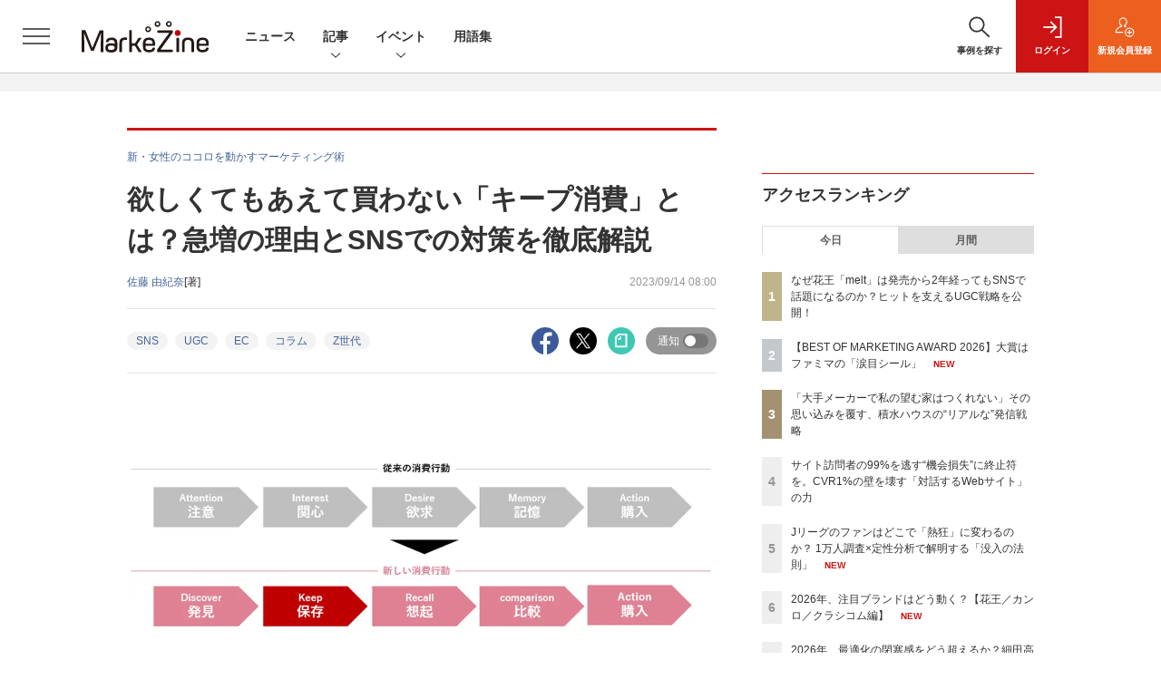

--- FILE ---
content_type: text/html; charset=utf-8
request_url: https://www.google.com/recaptcha/api2/aframe
body_size: 185
content:
<!DOCTYPE HTML><html><head><meta http-equiv="content-type" content="text/html; charset=UTF-8"></head><body><script nonce="IQUnlmC8ZkgrQb-QXxuz_Q">/** Anti-fraud and anti-abuse applications only. See google.com/recaptcha */ try{var clients={'sodar':'https://pagead2.googlesyndication.com/pagead/sodar?'};window.addEventListener("message",function(a){try{if(a.source===window.parent){var b=JSON.parse(a.data);var c=clients[b['id']];if(c){var d=document.createElement('img');d.src=c+b['params']+'&rc='+(localStorage.getItem("rc::a")?sessionStorage.getItem("rc::b"):"");window.document.body.appendChild(d);sessionStorage.setItem("rc::e",parseInt(sessionStorage.getItem("rc::e")||0)+1);localStorage.setItem("rc::h",'1769097128246');}}}catch(b){}});window.parent.postMessage("_grecaptcha_ready", "*");}catch(b){}</script></body></html>

--- FILE ---
content_type: text/javascript;charset=utf-8
request_url: https://p1cluster.cxense.com/p1.js
body_size: 100
content:
cX.library.onP1('1ot1oq5pjh1ok2f4lyakmkq9o6');


--- FILE ---
content_type: text/javascript;charset=utf-8
request_url: https://api.cxense.com/public/widget/data?json=%7B%22context%22%3A%7B%22referrer%22%3A%22%22%2C%22categories%22%3A%7B%22testgroup%22%3A%2275%22%7D%2C%22parameters%22%3A%5B%7B%22key%22%3A%22userState%22%2C%22value%22%3A%22anon%22%7D%2C%7B%22key%22%3A%22page%22%2C%22value%22%3A%221%22%7D%2C%7B%22key%22%3A%22testGroup%22%2C%22value%22%3A%2275%22%7D%2C%7B%22key%22%3A%22loadDelay%22%2C%22value%22%3A%223.0%22%7D%2C%7B%22key%22%3A%22testgroup%22%2C%22value%22%3A%2275%22%7D%5D%2C%22autoRefresh%22%3Afalse%2C%22url%22%3A%22https%3A%2F%2Fmarkezine.jp%2Farticle%2Fdetail%2F43380%22%2C%22browserTimezone%22%3A%220%22%7D%2C%22widgetId%22%3A%22b6cba9b65e1785f4a467aed0f462edd6202bea8b%22%2C%22user%22%3A%7B%22ids%22%3A%7B%22usi%22%3A%22mkpmqzdjqnz7n7ui%22%7D%7D%2C%22prnd%22%3A%22mkpmqzdjfhf7t3uk%22%7D&media=javascript&sid=1141836886119288443&widgetId=b6cba9b65e1785f4a467aed0f462edd6202bea8b&resizeToContentSize=true&useSecureUrls=true&usi=mkpmqzdjqnz7n7ui&rnd=1158303710&prnd=mkpmqzdjfhf7t3uk&tzo=0&callback=cXJsonpCB5
body_size: 10014
content:
/**/
cXJsonpCB5({"httpStatus":200,"response":{"items":[{"dominantimagedimensions":"1200x630","recs-image":"http://markezine.jp/static/images/article/50292/50292_arena.png","description":"「Z世代向けの広告を作ったのに響かない」。そんな悩みを抱えるマーケターは少なくないでしょう。サイバーエージェント次世代生活研究所では、Z世代の学生研究員約30名が注目した広告を毎月収集し、インサイト分析を行っています。2025年の事例を総ざらいした結果、見えてきたのは「中途半端ではダメ」という明確な傾向でした。本記事では、Z世代のトレンド・気持ち・憧れに「思いっきり合わせた」広告事例から読み解いた13のインサイトを解説します。","collection":"MarkeZine","dominantthumbnaildimensions":"300x158","sho-publish-d":"20260119","title":"2025年、Z世代に刺さった広告は「極端な2択」トレンド・気持ち・憧れを射抜く13インサイト【前編】","url":"https://markezine.jp/article/detail/50292","sho-corner":"Z世代に”刺さる”広告の法則","dominantimage":"https://markezine.jp/static/images/article/50292/50292_fb.png","recs-rawtitle":"2025年、Z世代に刺さった広告は「極端な2択」トレンド・気持ち・憧れを射抜く13インサイト【前編】 (1/4)：MarkeZine（マーケジン）","dominantthumbnail":"https://content-thumbnail.cxpublic.com/content/dominantthumbnail/d440025bc2ae6f525a1ed36d534698f590b86c3e.jpg?696d7746","campaign":"undefined","testId":"29","id":"d440025bc2ae6f525a1ed36d534698f590b86c3e","placement":"6","click_url":"https://api.cxense.com/public/widget/click/[base64]"},{"dominantimagedimensions":"1200x630","recs-image":"http://markezine.jp/static/images/article/50283/50283_0_v2.png","description":"動画や音楽など、老若男女が日々利用するコンテンツプラットフォーム。生活者の趣味嗜好が多様化する中、一人ひとりのニーズに沿ったより良い体験を届けるべく進化を続けている。また、マーケティング観点でも、コンテンツ体験に溶け込みながら印象的にメッセージを届けられる場として注目される。本記事では、国内の主要コンテンツプラットフォームであるABEMA・Netflix・Spotifyより、2026年の展望となる年始コメントをもらった。2026年、各プラットフォームはどのように進化し、生活者や企業のマーケティング活動にどのような変革をもたらすのか。各社が掲げる最新の戦略と、具体的なアップデートの方向性を紹介する。","collection":"MarkeZine","dominantthumbnaildimensions":"300x158","sho-publish-d":"20260119","title":"ABEMA・Netflix・Spotify──2026年、広告体験はどう変わる?各社が語る展望","url":"https://markezine.jp/article/detail/50283","sho-corner":"【新年特集】2025→2026 キーパーソンによる予測と展望","dominantimage":"https://markezine.jp/static/images/article/50283/50283_fb_v2.png","recs-rawtitle":"ABEMA・Netflix・Spotify──2026年、広告体験はどう変わる？各社が語る展望 (1/3)：MarkeZine（マーケジン）","dominantthumbnail":"https://content-thumbnail.cxpublic.com/content/dominantthumbnail/5658df1413d28a10fc45248f5474f191e2afef0a.jpg?696d6d29","campaign":"undefined","testId":"29","id":"5658df1413d28a10fc45248f5474f191e2afef0a","placement":"6","click_url":"https://api.cxense.com/public/widget/click/[base64]"},{"dominantimagedimensions":"1200x630","recs-image":"http://markezine.jp/static/images/article/50302/50302_arena_v2.png","description":"2026年は、冬季五輪、WBC、サッカーW杯、さらに国内ではアジア大会と、世界的なスポーツイベントが集中する。スポーツファンにはたまらない1年になりそうだ。 本記事では、日本人のスポーツ関心度とファン化のプロセスを、定量・定性の両面から徹底分析した。1万人規模の調査で見えた「市場の実態」と、熱狂的なJリーグサポーターへの深層インタビューから浮かび上がった「コアファンへの共通ルート」。そこには、ファンベースを拡大するための明確なヒントが隠されていた。","collection":"MarkeZine","dominantthumbnaildimensions":"300x158","sho-publish-d":"20260122","title":"Jリーグのファンはどこで「熱狂」に変わるのか? 1万人調査×定性分析で解明する「没入の法則」","url":"https://markezine.jp/article/detail/50302","sho-corner":"生活者データバンク","dominantimage":"https://markezine.jp/static/images/article/50302/50302_fb_v2.png","recs-rawtitle":"Jリーグのファンはどこで「熱狂」に変わるのか？ 1万人調査×定性分析で解明する「没入の法則」 (1/3)：MarkeZine（マーケジン）","dominantthumbnail":"https://content-thumbnail.cxpublic.com/content/dominantthumbnail/cc5713c5c2c228b9786408ec6c5646b6251d431e.jpg?697169da","campaign":"undefined","testId":"29","id":"cc5713c5c2c228b9786408ec6c5646b6251d431e","placement":"6","click_url":"https://api.cxense.com/public/widget/click/[base64]"},{"dominantimagedimensions":"1200x630","recs-image":"http://markezine.jp/static/images/article/50284/50284_arena.png","description":"MarkeZine編集部が主催する初のマーケティングアワード「BEST OF MARKETING AWARD 2026」。厳正な審査の結果、各部門賞と大賞が決定しました。本稿では受賞した企業とその取り組み内容をご紹介します。","collection":"MarkeZine","dominantthumbnaildimensions":"300x158","sho-publish-d":"20260121","title":"【BEST OF MARKETING AWARD 2026】大賞はファミマの「涙目シール」","url":"https://markezine.jp/article/detail/50284","sho-corner":"BEST OF MARKETING AWARD 2026","dominantimage":"https://markezine.jp/static/images/article/50284/50284_ogp_v2.png","recs-rawtitle":"【BEST OF MARKETING AWARD 2026】大賞はファミマの「涙目シール」 (1/2)：MarkeZine（マーケジン）","dominantthumbnail":"https://content-thumbnail.cxpublic.com/content/dominantthumbnail/667248fa3e3a1ce4e450f77c14b9fa69345f1804.jpg?69701733","campaign":"undefined","testId":"29","id":"667248fa3e3a1ce4e450f77c14b9fa69345f1804","placement":"6","click_url":"https://api.cxense.com/public/widget/click/[base64]"},{"dominantimagedimensions":"1200x630","recs-image":"http://markezine.jp/static/images/article/50205/50205_arena.png","description":"2026年、新年一発目は恒例のあの人物による「広告マーケティング業界予測」をお届け。7つのキーワードから、広告マーケティング業界の動向、今年取り組むべきテーマを探る。","collection":"MarkeZine","dominantthumbnaildimensions":"300x158","sho-publish-d":"20260105","title":"【業界人間ベム】2026年・広告マーケティング業界7つの予測","url":"https://markezine.jp/article/detail/50205","sho-corner":"【新年特集】2025→2026 キーパーソンによる予測と展望","dominantimage":"https://markezine.jp/static/images/article/50205/50205_fb.png","recs-rawtitle":"【業界人間ベム】2026年・広告マーケティング業界7つの予測 (1/4)：MarkeZine（マーケジン）","dominantthumbnail":"https://content-thumbnail.cxpublic.com/content/dominantthumbnail/fe7c479c00e21b6f8384ccbef6138951a695409e.jpg?695af2b9","campaign":"undefined","testId":"29","id":"fe7c479c00e21b6f8384ccbef6138951a695409e","placement":"6","click_url":"https://api.cxense.com/public/widget/click/[base64]"},{"dominantimagedimensions":"1200x630","recs-image":"http://markezine.jp/static/images/article/50250/50250_arena.jpg","description":"ブランドの“最大の魅力”をどのように伝えるか。自社の価値を見いだし、それを最適な形で多くの人に届けることは容易ではないだろう。積水ハウスは自社の家づくりの価値を伝えるために「北欧、暮らしの道具店」を運営するクラシコムと共に積水ハウスで家を建てた人のストーリーを動画広告として展開。直近では同メディアの店長、佐藤友子氏の家づくりに密着した動画コンテンツが反響を呼んだ。この施策の狙いについて、積水ハウスの足立紀生氏と酒井恵美子氏、クラシコムの高山達哉氏に話を聞いた。","collection":"MarkeZine","dominantthumbnaildimensions":"300x158","sho-publish-d":"20260115","title":"「大手メーカーで私の望む家はつくれない」その思い込みを覆す、積水ハウスの“リアルな”発信戦略","url":"https://markezine.jp/article/detail/50250","sho-corner":"業界キーパーソンと探る 注目キーワード大研究","dominantimage":"https://markezine.jp/static/images/article/50250/50250_fb.jpg","recs-rawtitle":"「大手メーカーで私の望む家はつくれない」その思い込みを覆す、積水ハウスの“リアルな”発信戦略 (1/3)：MarkeZine（マーケジン）","dominantthumbnail":"https://content-thumbnail.cxpublic.com/content/dominantthumbnail/58689066371bd4c7d4cbd324a3138904c584145b.jpg?69682fa0","campaign":"undefined","testId":"29","id":"58689066371bd4c7d4cbd324a3138904c584145b","placement":"6","click_url":"https://api.cxense.com/public/widget/click/[base64]"},{"dominantimagedimensions":"1200x630","recs-image":"http://markezine.jp/static/images/article/44761/44761_arena.jpg","description":"AIの進化によって、インターネット上で人間とロボットの判別が難しくなり、広告業界では巧妙な手口のアドフラウドが深刻な問題になっている。そんな中、博報堂は、サム・アルトマン氏とアレックス・ブラニア氏が立ち上げた「Worldプロジェクト」に参画し、人間性を証明するテクノロジーである「World ID」を活用した広告システムの構築を目指している。今回はMicrosoft Advertisingの事業責任者を務める有園雄一氏が、博報堂で未来型広告プラットフォームの構築を推進する森田英佑氏と対談。広告業界の未来を左右する取り組みについて議論した。","collection":"MarkeZine","dominantthumbnaildimensions":"300x158","sho-publish-d":"20260116","title":"“人間だけ”に届くデジタル広告を 博報堂が目指す「未来型の広告システム」とは","url":"https://markezine.jp/article/detail/44761","sho-corner":"有園が訊く!","dominantimage":"https://markezine.jp/static/images/article/44761/44761_FB.jpg","recs-rawtitle":"“人間だけ”に届くデジタル広告を　博報堂が目指す「未来型の広告システム」とは (1/3)：MarkeZine（マーケジン）","dominantthumbnail":"https://content-thumbnail.cxpublic.com/content/dominantthumbnail/2882ddce74ba2d221b65e2d39be51741a1288e9c.jpg?6969719f","campaign":"undefined","testId":"29","id":"2882ddce74ba2d221b65e2d39be51741a1288e9c","placement":"6","click_url":"https://api.cxense.com/public/widget/click/[base64]"},{"dominantimagedimensions":"1200x630","recs-image":"http://markezine.jp/static/images/article/49856/49856_0.jpg","description":"Sansanのマーケティング部では、独自のペルソナフレームワークによって担当者同士の共通認識を醸成し、アウトプットを標準化しているという。2025年9月に開催されたMarkeZine Day 2025 Autumnでは、同社のマーケティング部を牽引する福永和洋氏が登壇。価値訴求のための独自のペルソナフレームワークやコンテンツを作るステップ、さらには「作って終わり」にしないフレームワークの継続的な活用法まで、同社の取り組みを語った。","collection":"MarkeZine","dominantthumbnaildimensions":"300x158","sho-publish-d":"20260116","title":"BtoBマーケは顧客理解=業務理解。作って終わりにしない、Sansanのペルソナフレームワーク活用法","url":"https://markezine.jp/article/detail/49856","sho-corner":"MarkeZine Day 2025 Autumn","dominantimage":"https://markezine.jp/static/images/article/49856/49856_fb.jpg","recs-rawtitle":"BtoBマーケは顧客理解＝業務理解。作って終わりにしない、Sansanのペルソナフレームワーク活用法 (1/3)：MarkeZine（マーケジン）","dominantthumbnail":"https://content-thumbnail.cxpublic.com/content/dominantthumbnail/88802cb400e61968c4224a31bb1d205d17b09cc4.jpg?69696cbd","campaign":"undefined","testId":"29","id":"88802cb400e61968c4224a31bb1d205d17b09cc4","placement":"6","click_url":"https://api.cxense.com/public/widget/click/[base64]"}],"template":"                  <div class=\"c-featureindex\">\n                    <ul class=\"c-featureindex_list row row-cols-1 row-cols-sm-2 row-cols-md-4 gx-4 gy-4 gy-md-5\">\n          <!--%\n          var dummy = \"\";\n\t\t  var items = data.response.items;\n\t\t  for (var i = 0; i < 8; i++) {\n  \t\t\tvar item = items[i];\n                var title = item['recs-rawtitle'].replace(\"：MarkeZine（マーケジン）\",\"\");\n                title = title.replace(/\\([0-9]+\\/[0-9]+\\)$/i,\"\");              \n                var publish_date = item['sho-publish-d'];\n                var recs_image = item['recs-image'].replace(/^http:\\/\\//i, 'https://');\n                var click_url = cX.clickTracker(item.click_url);\n                recs_image = recs_image.replace(/^https:\\/\\/markezine.jp/, 'https://mz-cdn.shoeisha.jp');\n            %-->                    \n                      <li class=\"c-featureindex_listitem\">\n                        <div class=\"c-featureindex_item\">\n                          <div class=\"c-featureindex_item_img\">\n                            <p><img tmp:src=\"{{recs_image}}\"  alt=\"\" width=\"200\" height=\"150\" class=\"\"></p>\n                           </div>\n                            \n                          <div class=\"c-featureindex_item_content\">\n                            <p class=\"c-featureindex_item_heading\"><a tmp:id=\"{{click_url}}\" tmp:href=\"{{item.url}}\" tmp:target=\"_top\">{{title}}</a></p>\n                          </div>\n                        </div>\n                      </li>\n          <!--%\n          }\n\t      %-->            \n                            </ul>\n                            </div>","style":"","head":"    function separate(num){\n    \treturn String(num).replace( /(\\d)(?=(\\d\\d\\d)+(?!\\d))/g, '$1,');\n\t}\n","prnd":"mkpmqzdjfhf7t3uk"}})

--- FILE ---
content_type: text/javascript;charset=utf-8
request_url: https://api.cxense.com/public/widget/data?json=%7B%22context%22%3A%7B%22referrer%22%3A%22%22%2C%22categories%22%3A%7B%22testgroup%22%3A%2275%22%7D%2C%22parameters%22%3A%5B%7B%22key%22%3A%22userState%22%2C%22value%22%3A%22anon%22%7D%2C%7B%22key%22%3A%22page%22%2C%22value%22%3A%221%22%7D%2C%7B%22key%22%3A%22testGroup%22%2C%22value%22%3A%2275%22%7D%2C%7B%22key%22%3A%22loadDelay%22%2C%22value%22%3A%223.0%22%7D%2C%7B%22key%22%3A%22testgroup%22%2C%22value%22%3A%2275%22%7D%5D%2C%22autoRefresh%22%3Afalse%2C%22url%22%3A%22https%3A%2F%2Fmarkezine.jp%2Farticle%2Fdetail%2F43380%22%2C%22browserTimezone%22%3A%220%22%7D%2C%22widgetId%22%3A%226b27504a68afffa167fb2cccc8cebedf6ea5cf37%22%2C%22user%22%3A%7B%22ids%22%3A%7B%22usi%22%3A%22mkpmqzdjqnz7n7ui%22%7D%7D%2C%22prnd%22%3A%22mkpmqzdjfhf7t3uk%22%7D&media=javascript&sid=1141836886119288443&widgetId=6b27504a68afffa167fb2cccc8cebedf6ea5cf37&resizeToContentSize=true&useSecureUrls=true&usi=mkpmqzdjqnz7n7ui&rnd=744142769&prnd=mkpmqzdjfhf7t3uk&tzo=0&callback=cXJsonpCB2
body_size: 7992
content:
/**/
cXJsonpCB2({"httpStatus":200,"response":{"items":[{"dominantimagedimensions":"1200x630","recs-image":"http://markezine.jp/static/images/article/50214/50214_arena.png","description":"2024年、花王ヘアケア事業変革の第一弾として発売された新ブランド「melt(メルト)」 は、発売後も継続的にSNSで話題化し、売上を伸ばしている。その裏にあるのは、PGC(Professional Generated Content)とUGC(User Generated Content)を両軸で最適化するコミュニケーション施策だ。本稿では、花王「melt」担当の篠原氏と、花王ヘアケア事業のUGC領域をブランド横断で一手に担うウィングリットの川上氏にインタビュー。meltのUGC戦略に焦点を当て、継続的な話題化を実現する具体的な施策や効果について深掘りする。","collection":"Collection 1","dominantthumbnaildimensions":"300x158","sho-publish-d":"20260114","title":"なぜ花王「melt」は発売から2年経ってもSNSで話題になるのか?ヒットを支えるUGC戦略を公開!","url":"https://markezine.jp/article/detail/50214","dominantimage":"https://markezine.jp/static/images/article/50214/50214_fb.png","recs-rawtitle":"なぜ花王「melt」は発売から2年経ってもSNSで話題になるのか？ヒットを支えるUGC戦略を公開！ (1/3)：MarkeZine（マーケジン）","dominantthumbnail":"https://content-thumbnail.cxpublic.com/content/dominantthumbnail/fe8a37322b2d17f7d6512f6fc54376b653730468.jpg?6967086d","campaign":"1","testId":"38","id":"fe8a37322b2d17f7d6512f6fc54376b653730468","placement":"1000","click_url":"https://api.cxense.com/public/widget/click/[base64]"},{"dominantimagedimensions":"1200x630","recs-image":"http://markezine.jp/static/images/article/50179/50179_arena.jpg","description":"2025年9月、無印良品の公式アプリが全面リニューアルした。10年続いた旧アプリを刷新し、会員証とメディアを統合した独自UIや、マイル・ステージ制度を撤廃したシンプルなポイントプログラムを導入。OMOとCRMを軸に、「感じ良い暮らしと社会の実現」という企業理念をデジタルで体現する挑戦を進めている。MarkeZine Day 2025 Retailでは、その裏側を株式会社良品計画の水野寛氏とadjust株式会社の高橋将平氏が語り合った。","collection":"Collection 1","dominantthumbnaildimensions":"300x158","sho-publish-d":"20260122","title":"無印良品公式アプリ全面リニューアルの裏側とは?何を変え、何を守ったかOMOとCRMの観点から解説!","url":"https://markezine.jp/article/detail/50179","dominantimage":"https://markezine.jp/static/images/article/50179/50179_fb.jpg","recs-rawtitle":"無印良品公式アプリ全面リニューアルの裏側とは？何を変え、何を守ったかOMOとCRMの観点から解説！ (1/3)：MarkeZine（マーケジン）","dominantthumbnail":"https://content-thumbnail.cxpublic.com/content/dominantthumbnail/eff3b8d5ac4c6e78a03f1eabe04a649963f8eef3.jpg?6971870d","campaign":"1","testId":"38","id":"eff3b8d5ac4c6e78a03f1eabe04a649963f8eef3","placement":"1000","click_url":"https://api.cxense.com/public/widget/click/[base64]"},{"dominantimagedimensions":"1200x630","recs-image":"http://markezine.jp/static/images/article/50008/50008_0.jpg","description":"ブランドのファンを増やし、長期にわたってつながるためには、どのような体験設計が効果的なのか。電通グループが掲げる、顧客とつながり続ける「CX-Connect」の実現を掘り下げていく本連載の第5回では、サントリーの新たなCRM戦略をテーマにインタビューを実施。顧客の共感を深め能動的なコミュニケーションを促す仕組みについて、MarkeZine編集長の安成が、サントリーの馬場氏と本プロジェクトに関わる電通の松林氏、宮本氏、吉田氏に話を聞いた。","collection":"Collection 1","dominantthumbnaildimensions":"300x158","sho-publish-d":"20251203","title":"サントリーの新ギフトサービス「ノンデネ」体験設計の裏側 共感高める「マイルドCRM」とデータ活用とは","url":"https://markezine.jp/article/detail/50008","dominantimage":"https://markezine.jp/static/images/article/50008/50008_fb.jpg","recs-rawtitle":"サントリーの新ギフトサービス「ノンデネ」体験設計の裏側　共感高める「マイルドCRM」とデータ活用とは (1/3)：MarkeZine（マーケジン）","dominantthumbnail":"https://content-thumbnail.cxpublic.com/content/dominantthumbnail/a54d89a33c6282f33fe5ac0dca08cf1cbdcfc698.jpg?696ae64b","campaign":"1","testId":"38","id":"a54d89a33c6282f33fe5ac0dca08cf1cbdcfc698","placement":"1000","click_url":"https://api.cxense.com/public/widget/click/[base64]"},{"dominantimagedimensions":"1200x630","recs-image":"http://markezine.jp/static/images/article/50302/50302_arena_v2.png","description":"2026年は、冬季五輪、WBC、サッカーW杯、さらに国内ではアジア大会と、世界的なスポーツイベントが集中する。スポーツファンにはたまらない1年になりそうだ。 本記事では、日本人のスポーツ関心度とファン化のプロセスを、定量・定性の両面から徹底分析した。1万人規模の調査で見えた「市場の実態」と、熱狂的なJリーグサポーターへの深層インタビューから浮かび上がった「コアファンへの共通ルート」。そこには、ファンベースを拡大するための明確なヒントが隠されていた。","collection":"Collection 1","dominantthumbnaildimensions":"300x158","sho-publish-d":"20260122","title":"Jリーグのファンはどこで「熱狂」に変わるのか? 1万人調査×定性分析で解明する「没入の法則」","url":"https://markezine.jp/article/detail/50302","dominantimage":"https://markezine.jp/static/images/article/50302/50302_fb_v2.png","recs-rawtitle":"Jリーグのファンはどこで「熱狂」に変わるのか？ 1万人調査×定性分析で解明する「没入の法則」 (1/3)：MarkeZine（マーケジン）","dominantthumbnail":"https://content-thumbnail.cxpublic.com/content/dominantthumbnail/cc5713c5c2c228b9786408ec6c5646b6251d431e.jpg?697169da","campaign":"1","testId":"38","id":"cc5713c5c2c228b9786408ec6c5646b6251d431e","placement":"1000","click_url":"https://api.cxense.com/public/widget/click/[base64]"},{"dominantimagedimensions":"1200x630","recs-image":"http://markezine.jp/static/images/article/50292/50292_arena.png","description":"「Z世代向けの広告を作ったのに響かない」。そんな悩みを抱えるマーケターは少なくないでしょう。サイバーエージェント次世代生活研究所では、Z世代の学生研究員約30名が注目した広告を毎月収集し、インサイト分析を行っています。2025年の事例を総ざらいした結果、見えてきたのは「中途半端ではダメ」という明確な傾向でした。本記事では、Z世代のトレンド・気持ち・憧れに「思いっきり合わせた」広告事例から読み解いた13のインサイトを解説します。","collection":"Collection 1","dominantthumbnaildimensions":"300x158","sho-publish-d":"20260119","title":"2025年、Z世代に刺さった広告は「極端な2択」トレンド・気持ち・憧れを射抜く13インサイト【前編】","url":"https://markezine.jp/article/detail/50292","dominantimage":"https://markezine.jp/static/images/article/50292/50292_fb.png","recs-rawtitle":"2025年、Z世代に刺さった広告は「極端な2択」トレンド・気持ち・憧れを射抜く13インサイト【前編】 (1/4)：MarkeZine（マーケジン）","dominantthumbnail":"https://content-thumbnail.cxpublic.com/content/dominantthumbnail/d440025bc2ae6f525a1ed36d534698f590b86c3e.jpg?696d7746","campaign":"1","testId":"38","id":"d440025bc2ae6f525a1ed36d534698f590b86c3e","placement":"1000","click_url":"https://api.cxense.com/public/widget/click/[base64]"},{"dominantimagedimensions":"1200x630","recs-image":"http://markezine.jp/static/images/article/50242/id264_arena1.jpg","description":"「AIエージェントがマーケティングを根本から再定義する」――。Hakuhodo DY ONEは、現在進行形で進むマーケティング領域における変化への答えとして、2025年8月にAIエージェントを活用したマーケティング支援サービス「ONE-AIGENT(ワン・エージェント)」の提供開始を発表した。全12回連載の3回目となる本記事では、前回のプラニングを受け今回は「AI時代のクリエイティブ」にフォーカスして柴山氏と野口氏の対談を実施。「CREATIVE BLOOM DISPLAY Ads」のデモを通して、クリエイティブにおいても驚愕の進化が現実に起こっているのを体感。「AIを使う側か、使われる側か」。クリエイティブ革命の渦中で問われつつある、広告会社としての矜持についても迫った。","collection":"Collection 1","dominantthumbnaildimensions":"300x158","sho-publish-d":"20251226","title":"AIと共に起こすクリエイティブ革命。「大量制作×効果予測」の実現と問われる「法と倫理」の矜持","url":"https://markezine.jp/article/detail/50242","dominantimage":"https://markezine.jp/static/images/article/50242/id264_ogp1.jpg","recs-rawtitle":"AIと共に起こすクリエイティブ革命。「大量制作×効果予測」の実現と問われる「法と倫理」の矜持 (1/3)：MarkeZine（マーケジン）","dominantthumbnail":"https://content-thumbnail.cxpublic.com/content/dominantthumbnail/0f78b577d3c7f624a5af7ceba11a13bec133dc4e.jpg?694dfcb3","campaign":"1","testId":"38","id":"0f78b577d3c7f624a5af7ceba11a13bec133dc4e","placement":"1000","click_url":"https://api.cxense.com/public/widget/click/[base64]"}],"template":"            <div class=\"c-stacknav_details\">\n              <ul class=\"l-megamenu_medialist row row-cols-sm-2 g-3\">\n<!--%\nvar dummy = \"\";\nvar items = data.response.items.slice(0, 3);\nfor (var i = 0; i < items.length; i++) {\n    var item = items[i];\n    var title = item['recs-rawtitle'].replace(\"：MarkeZine（マーケジン）\",\"\");\n    title = title.replace(/\\([0-9]+\\/[0-9]+\\)$/i,\"\");        \n    var publish_date = item['sho-publish-d'];\n    var recs_image = item['recs-image'].replace(/^http:\\/\\//i, 'https://');\n    recs_image = recs_image.replace(/^https:\\/\\/markezine.jp/, 'https://mz-cdn.shoeisha.jp');\n%-->                    \n                <li>\n                  <div class=\"l-megamenu_media\">\n                    <figure class=\"l-megamenu_media_img\"><img tmp:src=\"{{recs_image}}\" alt=\"\" width=\"200\" height=\"150\"></figure>\n                    <div class=\"l-megamenu_media_content\">\n                      <p class=\"l-megamenu_media_heading\"><a tmp:id=\"{{cX.clickTracker(item.click_url)}}\" tmp:href=\"{{item.url}}\" tmp:target=\"_top\">{{title}}</a></p>\n                    </div>\n                  </div>\n                </li>\n<!--%\n}\n%-->                   \n              </ul>\n            </div>\n","style":"","prnd":"mkpmqzdjfhf7t3uk"}})

--- FILE ---
content_type: text/javascript;charset=utf-8
request_url: https://api.cxense.com/public/widget/data?json=%7B%22context%22%3A%7B%22referrer%22%3A%22%22%2C%22categories%22%3A%7B%22testgroup%22%3A%2275%22%7D%2C%22parameters%22%3A%5B%7B%22key%22%3A%22userState%22%2C%22value%22%3A%22anon%22%7D%2C%7B%22key%22%3A%22page%22%2C%22value%22%3A%221%22%7D%2C%7B%22key%22%3A%22testGroup%22%2C%22value%22%3A%2275%22%7D%2C%7B%22key%22%3A%22loadDelay%22%2C%22value%22%3A%223.0%22%7D%2C%7B%22key%22%3A%22testgroup%22%2C%22value%22%3A%2275%22%7D%5D%2C%22autoRefresh%22%3Afalse%2C%22url%22%3A%22https%3A%2F%2Fmarkezine.jp%2Farticle%2Fdetail%2F43380%22%2C%22browserTimezone%22%3A%220%22%7D%2C%22widgetId%22%3A%22d3160c1b48e301d14042bdcccba05e313fee4002%22%2C%22user%22%3A%7B%22ids%22%3A%7B%22usi%22%3A%22mkpmqzdjqnz7n7ui%22%7D%7D%2C%22prnd%22%3A%22mkpmqzdjfhf7t3uk%22%7D&media=javascript&sid=1141836886119288443&widgetId=d3160c1b48e301d14042bdcccba05e313fee4002&resizeToContentSize=true&useSecureUrls=true&usi=mkpmqzdjqnz7n7ui&rnd=1325757471&prnd=mkpmqzdjfhf7t3uk&tzo=0&callback=cXJsonpCB4
body_size: 12801
content:
/**/
cXJsonpCB4({"httpStatus":200,"response":{"items":[{"dominantimagedimensions":"1200x630","recs-image":"http://markezine.jp/static/images/article/50172/50172_arena.jpg","description":"デジタルマーケティングで目標の成果が出ないとき、その施策は単発で終わらせるしかないのだろうか。PR発想のデジタルマーケティングでブランドの成長を支援するマテリアルデジタル 取締役の川端康介氏が、2025年11月に開催された「MarkeZine Day 2025 Retail」に登壇。単発的な施策を積み重ねる“焼畑式マーケティング”から脱却し、持続的な成果につなげるミドルファネル戦略について語った。態度変容を実現する中長期的なマーケティングを設計する方法とその効果に迫る。","collection":"Collection 1","dominantthumbnaildimensions":"300x158","sho-publish-d":"20260113","title":"ミドルファネルへの注力で投資対効果を最大化!ナレッジが蓄積されない単発施策の繰り返しから脱却せよ","url":"https://markezine.jp/article/detail/50172","dominantimage":"https://markezine.jp/static/images/article/50172/50172_FB.jpg","recs-rawtitle":"ミドルファネルへの注力で投資対効果を最大化！ナレッジが蓄積されない単発施策の繰り返しから脱却せよ (1/3)：MarkeZine（マーケジン）","dominantthumbnail":"https://content-thumbnail.cxpublic.com/content/dominantthumbnail/b8cc8d64e585047902459d64d79b79abfb0480a5.jpg?6965996b","campaign":"undefined","testId":"37","id":"b8cc8d64e585047902459d64d79b79abfb0480a5","placement":"6","click_url":"https://api.cxense.com/public/widget/click/[base64]"},{"dominantimagedimensions":"1200x630","recs-image":"http://markezine.jp/static/images/article/50290/50290_0.jpg","description":"TikTok LIVEで月間GMV(流通取引総額)2億円以上(2025年8月~10月)を売り上げる「ぞうねこちゃんねる」。運営元のCellestは、TikTok Shopが提供する「ディスカバリーEコマース」が持つポテンシャルをいち早く活かし、月90本もの企画配信を行う運用体制を構築しました。本稿では、滞在維持率を高める配信ノウハウや、ROI(投資対効果)67倍を叩き出した広告戦略「GMV Max」の活用法など、EC事業者が参考にすべき具体的施策を、運営者とパートナー企業、TikTokへの取材を通じて解き明かします。","collection":"Collection 1","dominantthumbnaildimensions":"300x158","sho-publish-d":"20251226","title":"月商2億円超の「ぞうねこちゃんねる」が明かす、TikTok Shop成長の方程式","url":"https://markezine.jp/article/detail/50290","dominantimage":"https://markezine.jp/static/images/article/50290/50290_fb.jpg","recs-rawtitle":"月商2億円超の「ぞうねこちゃんねる」が明かす、TikTok Shop成長の方程式 (1/3)：MarkeZine（マーケジン）","dominantthumbnail":"https://content-thumbnail.cxpublic.com/content/dominantthumbnail/6a3d1c5117de4a3a3d6b7d42e0b61b640675d932.jpg?694df389","campaign":"undefined","testId":"37","id":"6a3d1c5117de4a3a3d6b7d42e0b61b640675d932","placement":"6","click_url":"https://api.cxense.com/public/widget/click/[base64]"},{"dominantimagedimensions":"1200x630","recs-image":"http://markezine.jp/static/images/article/50132/50132_arena.jpg","description":"リテールメディアはEC領域にも拡大しており、大きなビジネスチャンスを秘めている。国内最大級のハンドメイドマーケット「minne byGMOペパボ」は、Supershipが提供する「S4Ads」を導入し「minne広告」を展開。この2年で広告事業を新たな収益の柱として確立した。2025年11月11日に開催されたMarkeZine Day 2025 Retailでは、出店者の売上向上と購買体験の向上を両立させる「共創型」リテールメディア戦略を紹介。また、生成AI活用による個別アドバイス機能やオフサイト広告展開など、今後の構想についても語った。","collection":"Collection 1","dominantthumbnaildimensions":"300x158","sho-publish-d":"20260107","title":"ハンドメイドマーケット「minne byGMOペパボ」顧客満足度と収益を両立するリテールメディア戦略","url":"https://markezine.jp/article/detail/50132","dominantimage":"https://markezine.jp/static/images/article/50132/50132_fb.jpg","recs-rawtitle":"ハンドメイドマーケット「minne byGMOペパボ」顧客満足度と収益を両立するリテールメディア戦略 (1/3)：MarkeZine（マーケジン）","dominantthumbnail":"https://content-thumbnail.cxpublic.com/content/dominantthumbnail/38b5c833fe97f80256e6929b8092672ee1d32f61.jpg?695db0f7","campaign":"undefined","testId":"37","id":"38b5c833fe97f80256e6929b8092672ee1d32f61","placement":"6","click_url":"https://api.cxense.com/public/widget/click/[base64]"},{"dominantimagedimensions":"1200x630","recs-image":"http://markezine.jp/static/images/article/50163/50163_arena.png","description":"リテールメディアの重要性は認識されつつも、個社対応のリソース問題、効果検証の難しさ、そして予算の出しどころをめぐる組織間のジレンマなど、メーカーには複数の課題が立ちはだかる。MarkeZine Day 2025 Retailに、ファイントゥデイ日本事業部ブランドマーケティング部ヴァイスプレジデントの益川竜介氏と、DearOne執行役員の川村兼一郎氏、同社ビジネス推進部リーダーの南口浩輝氏が登壇。メーカーが抱えるリテールメディアの課題や複数の流通を渡り歩く購買行動に対して取るべき戦略、その先に見えるリテールメディアの未来についてディスカッションした。","collection":"Collection 1","dominantthumbnaildimensions":"300x158","sho-publish-d":"20251226","title":"ROAS272%を実現!ファイントゥデイが「ARUTANA」活用でトライしたリテールメディアの最適化","url":"https://markezine.jp/article/detail/50163","dominantimage":"https://markezine.jp/static/images/article/50163/50163_fb.png","recs-rawtitle":"ROAS272％を実現！ファイントゥデイが「ARUTANA」活用でトライしたリテールメディアの最適化 (1/3)：MarkeZine（マーケジン）","dominantthumbnail":"https://content-thumbnail.cxpublic.com/content/dominantthumbnail/dca868e15a5f8c822d4229cdb62ef855704b85f0.jpg?694dec5c","campaign":"undefined","testId":"37","id":"dca868e15a5f8c822d4229cdb62ef855704b85f0","placement":"6","click_url":"https://api.cxense.com/public/widget/click/[base64]"},{"dominantimagedimensions":"1200x630","recs-image":"http://markezine.jp/static/images/article/50214/50214_arena.png","description":"2024年、花王ヘアケア事業変革の第一弾として発売された新ブランド「melt(メルト)」 は、発売後も継続的にSNSで話題化し、売上を伸ばしている。その裏にあるのは、PGC(Professional Generated Content)とUGC(User Generated Content)を両軸で最適化するコミュニケーション施策だ。本稿では、花王「melt」担当の篠原氏と、花王ヘアケア事業のUGC領域をブランド横断で一手に担うウィングリットの川上氏にインタビュー。meltのUGC戦略に焦点を当て、継続的な話題化を実現する具体的な施策や効果について深掘りする。","collection":"Collection 1","dominantthumbnaildimensions":"300x158","sho-publish-d":"20260114","title":"なぜ花王「melt」は発売から2年経ってもSNSで話題になるのか?ヒットを支えるUGC戦略を公開!","url":"https://markezine.jp/article/detail/50214","dominantimage":"https://markezine.jp/static/images/article/50214/50214_fb.png","recs-rawtitle":"なぜ花王「melt」は発売から2年経ってもSNSで話題になるのか？ヒットを支えるUGC戦略を公開！ (1/3)：MarkeZine（マーケジン）","dominantthumbnail":"https://content-thumbnail.cxpublic.com/content/dominantthumbnail/fe8a37322b2d17f7d6512f6fc54376b653730468.jpg?6967086d","campaign":"undefined","testId":"37","id":"fe8a37322b2d17f7d6512f6fc54376b653730468","placement":"6","click_url":"https://api.cxense.com/public/widget/click/[base64]"},{"dominantimagedimensions":"1200x630","recs-image":"http://markezine.jp/static/images/article/50179/50179_arena.jpg","description":"2025年9月、無印良品の公式アプリが全面リニューアルした。10年続いた旧アプリを刷新し、会員証とメディアを統合した独自UIや、マイル・ステージ制度を撤廃したシンプルなポイントプログラムを導入。OMOとCRMを軸に、「感じ良い暮らしと社会の実現」という企業理念をデジタルで体現する挑戦を進めている。MarkeZine Day 2025 Retailでは、その裏側を株式会社良品計画の水野寛氏とadjust株式会社の高橋将平氏が語り合った。","collection":"Collection 1","dominantthumbnaildimensions":"300x158","sho-publish-d":"20260122","title":"無印良品公式アプリ全面リニューアルの裏側とは?何を変え、何を守ったかOMOとCRMの観点から解説!","url":"https://markezine.jp/article/detail/50179","dominantimage":"https://markezine.jp/static/images/article/50179/50179_fb.jpg","recs-rawtitle":"無印良品公式アプリ全面リニューアルの裏側とは？何を変え、何を守ったかOMOとCRMの観点から解説！ (1/3)：MarkeZine（マーケジン）","dominantthumbnail":"https://content-thumbnail.cxpublic.com/content/dominantthumbnail/eff3b8d5ac4c6e78a03f1eabe04a649963f8eef3.jpg?6971870d","campaign":"undefined","testId":"37","id":"eff3b8d5ac4c6e78a03f1eabe04a649963f8eef3","placement":"6","click_url":"https://api.cxense.com/public/widget/click/[base64]"},{"dominantimagedimensions":"1200x630","recs-image":"http://markezine.jp/static/images/article/50215/50215_arena.png","description":"AIの活用により、マーケティングの分析業務におけるスキルやノウハウが一般化している中、他社に差をつけるカギとして「独自データ」への関心が高まっている。そのような中で注目が集まっているのが、ヴァリューズが展開する、250万人のWeb行動ログを基盤とする競合調査・市場分析ツール「Dockpit(ドックピット)」だ。本記事では同社の榊氏と水野氏にインタビュー。Dockpitの具体的な活用事例のほか、AI時代に一歩抜きんでたデータ分析を行うためのヒントを聞いた。","collection":"Collection 1","dominantthumbnaildimensions":"300x158","sho-publish-d":"20260116","title":"「あの数字が欲しい」をたった1分で。AI時代に独自データで優位性をもたらす「Dockpit」とは","url":"https://markezine.jp/article/detail/50215","dominantimage":"https://markezine.jp/static/images/article/50215/50215_fb.png","recs-rawtitle":"「あの数字が欲しい」をたった1分で。AI時代に独自データで優位性をもたらす「Dockpit」とは (1/3)：MarkeZine（マーケジン）","dominantthumbnail":"https://content-thumbnail.cxpublic.com/content/dominantthumbnail/1658d98363328a0c616754722f20ca7b073672e2.jpg?6969abfb","campaign":"undefined","testId":"37","id":"1658d98363328a0c616754722f20ca7b073672e2","placement":"6","click_url":"https://api.cxense.com/public/widget/click/[base64]"},{"dominantimagedimensions":"1200x630","recs-image":"http://markezine.jp/static/images/article/50286/id285_arena2.jpg","description":"2025年、動画広告は「撮影」から「生成」へシフトした――。Hakuhodo DY ONEは今、AIによるデジタル広告動画クリエイティブ制作の領域で、前例のない規模の投資を行っている。その中心にあるのは、意外にもGPUへの投資と、制作プロセスの「ノード化」だ。なぜ広告会社がハードウェアに投資するのか? マーケティング支援サービス「ONE-AIGENT(ワン・エージェント)」を軸にAI活用の最前線を追う本連載、今回はHakuhodo DY ONEがとらえる生成AIがけん引する動画クリエイティブの最前線と、その裏側にある同社のカメラのないスタジオ構想について、同社常務執行役員 柴山大氏に聞いた。","collection":"Collection 1","dominantthumbnaildimensions":"300x158","sho-publish-d":"20260115","title":"なぜ広告会社がGPU投資を加速するのか。AI動画でのゲームチェンジを見据えた、不退転の覚悟","url":"https://markezine.jp/article/detail/50286","dominantimage":"https://markezine.jp/static/images/article/50286/id285_ogp2.jpg","recs-rawtitle":"なぜ広告会社がGPU投資を加速するのか。AI動画でのゲームチェンジを見据えた、不退転の覚悟 (1/3)：MarkeZine（マーケジン）","dominantthumbnail":"https://content-thumbnail.cxpublic.com/content/dominantthumbnail/1be5f1e7b0753e6165de06aea37f5908b86c8fb9.jpg?69684a68","campaign":"undefined","testId":"37","id":"1be5f1e7b0753e6165de06aea37f5908b86c8fb9","placement":"6","click_url":"https://api.cxense.com/public/widget/click/[base64]"},{"dominantimagedimensions":"1200x630","recs-image":"http://markezine.jp/static/images/article/50254/50254_arena_v2.png","description":"2025年夏に登場したMetaの「最適化スコア」。アカウントのパフォーマンス状況をAIがスコア化し、具体的な改善提案も行う同機能を、すでに使いこなせているだろうか?「AIは自社の細かなビジネス事情までは汲み取れない」と食わず嫌いのまま放置してしまうのは、大きな機会損失になりかねない。Meta Agency First Awards 2025にてPlanner of the Yearを受賞し、売上拡大を続けるSide Kicksは、本機能を徹底活用して運用の「守り」を自動化。創出したリソースを、クリエイティブの強化やインクリメンタルアトリビューション(純増効果の検証)など「攻めの検証」へ投資し、成果を最大化させている。なぜ今、スコア活用が重要なのか。Meta日本法人FacebookJapan伊東氏とSide Kicks上原氏が、実績数値を交えてAI時代の新たな運用戦略を紐解く。","collection":"Collection 1","dominantthumbnaildimensions":"300x158","sho-publish-d":"20260119","title":"「最適化スコア」の食わず嫌いは損失。Meta広告の“AI最適解”と「攻め」の運用論","url":"https://markezine.jp/article/detail/50254","dominantimage":"https://markezine.jp/static/images/article/50254/50254_fb_v2.png","recs-rawtitle":"「最適化スコア」の食わず嫌いは損失。Meta広告の“AI最適解”と「攻め」の運用論 (1/3)：MarkeZine（マーケジン）","dominantthumbnail":"https://content-thumbnail.cxpublic.com/content/dominantthumbnail/beb2fa36e4e420a0b31f94eb21405ea6f38a3449.jpg?696d937d","campaign":"undefined","testId":"37","id":"beb2fa36e4e420a0b31f94eb21405ea6f38a3449","placement":"6","click_url":"https://api.cxense.com/public/widget/click/[base64]"},{"dominantimagedimensions":"1200x630","recs-image":"http://markezine.jp/static/images/article/50242/id264_arena1.jpg","description":"「AIエージェントがマーケティングを根本から再定義する」――。Hakuhodo DY ONEは、現在進行形で進むマーケティング領域における変化への答えとして、2025年8月にAIエージェントを活用したマーケティング支援サービス「ONE-AIGENT(ワン・エージェント)」の提供開始を発表した。全12回連載の3回目となる本記事では、前回のプラニングを受け今回は「AI時代のクリエイティブ」にフォーカスして柴山氏と野口氏の対談を実施。「CREATIVE BLOOM DISPLAY Ads」のデモを通して、クリエイティブにおいても驚愕の進化が現実に起こっているのを体感。「AIを使う側か、使われる側か」。クリエイティブ革命の渦中で問われつつある、広告会社としての矜持についても迫った。","collection":"Collection 1","dominantthumbnaildimensions":"300x158","sho-publish-d":"20251226","title":"AIと共に起こすクリエイティブ革命。「大量制作×効果予測」の実現と問われる「法と倫理」の矜持","url":"https://markezine.jp/article/detail/50242","dominantimage":"https://markezine.jp/static/images/article/50242/id264_ogp1.jpg","recs-rawtitle":"AIと共に起こすクリエイティブ革命。「大量制作×効果予測」の実現と問われる「法と倫理」の矜持 (1/3)：MarkeZine（マーケジン）","dominantthumbnail":"https://content-thumbnail.cxpublic.com/content/dominantthumbnail/0f78b577d3c7f624a5af7ceba11a13bec133dc4e.jpg?694dfcb3","campaign":"undefined","testId":"37","id":"0f78b577d3c7f624a5af7ceba11a13bec133dc4e","placement":"6","click_url":"https://api.cxense.com/public/widget/click/[base64]"}],"template":"              <section class=\"c-primarysection\">\n                <div class=\"c-primarysection_header\">\n                  <h2 class=\"c-primarysection_heading\">Spotlight</h2>\n                  <p class=\"c-secondarysection_heading_small\">AD</p>\n                </div>\n<div class=\"c-primarysection_body\">\n                  <div class=\"c-pickupindex\">\n                    <ul class=\"c-pickupindex_list\">\n<!--%\nvar dummy = \"\";\nvar items = data.response.items.slice(0, 3);\nfor (var i = 0; i < items.length; i++) {\n    var item = items[i];\n    var title = item['recs-rawtitle'].replace(\"：MarkeZine（マーケジン）\",\"\");\n    title = title.replace(\"：ProductZine（プロダクトジン）\",\"\");\n    title = title.replace(/\\([0-9]+\\/[0-9]+\\)$/i,\"\");        \n    var publish_date = item['sho-publish-d'];\n    var recs_image = item['recs-image'].replace(/^http:\\/\\//i, 'https://');\n    recs_image = recs_image.replace(/^https:\\/\\/markezine.jp/, 'https://mz-cdn.shoeisha.jp');\n%-->                    \n\n                      <li class=\"c-pickupindex_listitem\">\n                        <div class=\"c-pickupindex_item\">\n                          <div class=\"c-pickupindex_item_img\"><img tmp:src=\"{{recs_image}}\" alt=\"\" width=\"200\" height=\"150\"></div>\n                          <div class=\"c-pickupindex_item_content\">\n                            <p class=\"c-pickupindex_item_heading\"><a tmp:id=\"{{cX.clickTracker(item.click_url)}}\" tmp:href=\"{{item.url}}\" tmp:target=\"_top\">{{title}}</a></p>\n                          </div>\n                        </div>\n                      </li>\n<!--%\n}\n%-->                      \n\n                    </ul>\n                  </div>\n                </div>\n\n</section>","style":"","prnd":"mkpmqzdjfhf7t3uk"}})

--- FILE ---
content_type: text/javascript;charset=utf-8
request_url: https://api.cxense.com/public/widget/data?json=%7B%22context%22%3A%7B%22referrer%22%3A%22%22%2C%22categories%22%3A%7B%22testgroup%22%3A%2275%22%7D%2C%22parameters%22%3A%5B%7B%22key%22%3A%22userState%22%2C%22value%22%3A%22anon%22%7D%2C%7B%22key%22%3A%22page%22%2C%22value%22%3A%221%22%7D%2C%7B%22key%22%3A%22testGroup%22%2C%22value%22%3A%2275%22%7D%2C%7B%22key%22%3A%22loadDelay%22%2C%22value%22%3A%223.0%22%7D%2C%7B%22key%22%3A%22testgroup%22%2C%22value%22%3A%2275%22%7D%5D%2C%22autoRefresh%22%3Afalse%2C%22url%22%3A%22https%3A%2F%2Fmarkezine.jp%2Farticle%2Fdetail%2F43380%22%2C%22browserTimezone%22%3A%220%22%7D%2C%22widgetId%22%3A%2225d1c912f531254981e4c885b8fea221510a6eb6%22%2C%22user%22%3A%7B%22ids%22%3A%7B%22usi%22%3A%22mkpmqzdjqnz7n7ui%22%7D%7D%2C%22prnd%22%3A%22mkpmqzdjfhf7t3uk%22%7D&media=javascript&sid=1141836886119288443&widgetId=25d1c912f531254981e4c885b8fea221510a6eb6&resizeToContentSize=true&useSecureUrls=true&usi=mkpmqzdjqnz7n7ui&rnd=7096391&prnd=mkpmqzdjfhf7t3uk&tzo=0&callback=cXJsonpCB3
body_size: 1973
content:
/**/
cXJsonpCB3({"httpStatus":200,"response":{"items":[{"recs-image":"https://event.shoeisha.jp/static/images/event/1689/sessions/3A1_MarkeZineDay2026Spring.jpg","description":"ブランド拡大のキーサクセスは何か? AIで進化した丸亀製麺の最新マーケティングモデルで見えていること","sho-publish-d":"20260122","title":"ブランド拡大のキーサクセスは何か? AIで進化した丸亀製麺の最新マーケティングモデルで見えていること | MarkeZine Day 2026 Spring(2026.03.03-04)","url":"https://event.shoeisha.jp/mzday/20260303/session/6642/","sho-session-title":"ブランド拡大のキーサクセスは何か? AIで進化した丸亀製麺の最新マーケティングモデルで見えていること | MarkeZine Day 2026 Spring(2026.03.03-04)","dominantimage":"https://event.shoeisha.jp/static/images/event/1689/sessions/3A1_MarkeZineDay2026Spring.jpg","sho-conference-alias":"mzday","recs-rawtitle":"ブランド拡大のキーサクセスは何か？　AIで進化した丸亀製麺の最新マーケティングモデルで見えていること | MarkeZine Day 2026 Spring（2026.03.03-04）","dominantthumbnail":"https://content-thumbnail.cxpublic.com/content/dominantthumbnail/a06e9b9f153f2e5e526ab695c9357ddfbbdbd560.jpg?6971f331","campaign":"2","testId":"176","id":"a06e9b9f153f2e5e526ab695c9357ddfbbdbd560","placement":"6","click_url":"https://api.cxense.com/public/widget/click/[base64]"}],"template":"<!--%\nvar dummy = \"\";\nvar items = data.response.items;\nfor (var i = 0; i < items.length; i++) {\n   var item = items[i];\n   if(item['sho-conference-alias']){\n       var flg_tieup = \"\";\n       var title = item['sho-session-title'];\n       var publish_date = item['sho-publish-d'];\n       var recs_image = item['recs-image'];\n       var target = \"_blank\";\n   }else{\n    var target = \"_top\";\n    var title = item['recs-rawtitle'].replace(\"：MarkeZine（マーケジン）\",\"\");\n    title = title.replace(/\\([0-9]+\\/[0-9]+\\)$/i,\"\");        \n    var publish_date = item['sho-publish-d'];\n    var recs_image = item['recs-image'].replace(/^http:\\/\\//i, 'https://');\n    recs_image = recs_image.replace(/^https:\\/\\/markezine.jp/, 'https://mz-cdn.shoeisha.jp');\n    var flg_tieup = \"\"\n　if ((item['sho-article-tieup'] == 'タイアップ') || (item['sho-article-type'] == 'タイアップ')) {\n           flg_tieup = '(AD)';\n    }\n    }\n%-->\n<div class=\"c-headlineindex_item border-top border-bottom p-2 cx-detail\">\n          <div class=\"c-headlineindex_item_content cx-detail-content\">\n            <h6>\n            <a tmp:id=\"{{cX.clickTracker(item.click_url)}}\" tmp:href=\"{{item.url}}\" tmp:target=\"{{target}}\">{{title}}{{flg_tieup}}</a></h6>\n          </div>\n          <div class=\"c-headlineindex_item_img\"><a tmp:id=\"{{cX.clickTracker(item.click_url)}}\" tmp:href=\"{{item.url}}\" tmp:target=\"{{target}}\"><img tmp:src=\"{{recs_image}}\" alt=\"\" width=\"200\" height=\"150\"></a></div>\n        </div>\n<!--%\n}\n%-->","style":"#cce-empty-element {margin: 20px auto;width: 100%;text-align: center;}","prnd":"mkpmqzdjfhf7t3uk"}})

--- FILE ---
content_type: text/javascript;charset=utf-8
request_url: https://id.cxense.com/public/user/id?json=%7B%22identities%22%3A%5B%7B%22type%22%3A%22ckp%22%2C%22id%22%3A%22mkpmqzdjqnz7n7ui%22%7D%2C%7B%22type%22%3A%22lst%22%2C%22id%22%3A%221ot1oq5pjh1ok2f4lyakmkq9o6%22%7D%2C%7B%22type%22%3A%22cst%22%2C%22id%22%3A%221ot1oq5pjh1ok2f4lyakmkq9o6%22%7D%5D%7D&callback=cXJsonpCB7
body_size: 189
content:
/**/
cXJsonpCB7({"httpStatus":200,"response":{"userId":"cx:1fuqnj3ercg5v1wveuvp93l8j5:2bfnws64vsbmk","newUser":true}})